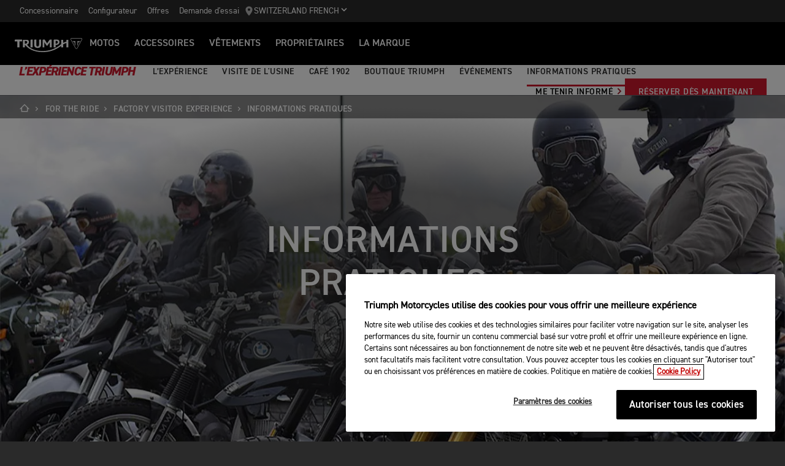

--- FILE ---
content_type: text/html; charset=utf-8
request_url: https://www.triumphmotorcycles.ch/for-the-ride/experiences/factory-visitor-experience/visitor-information
body_size: 13948
content:


<!DOCTYPE html>
<html class="no-js" lang="fr-CH" dir="ltr">
<head>
    <!-- Triumph 9.114.0-beta.1+70.Branch.release-9.114.0.Sha.e8da6c233f8085fc9e8114620fc3c8e3ca13e4b8 - TREUCDS05 -->
    <link rel="preconnect" href="" />
    <link rel="prefetch" href="/_scripts/scripts.min.js?v=9.114.0.0" />
    <meta charset="utf-8" />
    <meta http-equiv="cleartype" content="on" />
    <meta http-equiv="X-UA-Compatible" content="IE=edge, chrome=1" />
    <meta name="viewport" content="width=device-width, initial-scale=1, minimum-scale=1" />
    
<title>Informations pratiques | For the Ride</title>
    <meta name="description" content="Tout ce que vous devez savoir pour programmer une visite de la Maison Triumph." />

    <meta name="author" content="Triumph Motorcycles" />

    <meta name="robots" content="index,follow" />

    <link rel="canonical" href="https://www.triumphmotorcycles.ch/for-the-ride/experiences/factory-visitor-experience/visitor-information" />

    <link rel="alternate" hreflang="ko-KR" href="https://www.triumphmotorcycles.co.kr/for-the-ride/experiences/factory-visitor-experience/visitor-information" />
    <link rel="alternate" hreflang="fi-FI" href="https://www.triumphmotorcycles.fi/for-the-ride/experiences/factory-visitor-experience/visitor-information" />
    <link rel="alternate" hreflang="fr-LU" href="https://www.triumphmotorcycles.lu/for-the-ride/experiences/factory-visitor-experience/visitor-information" />
    <link rel="alternate" hreflang="da-DK" href="https://www.triumphmotorcyclesdenmark.dk/for-the-ride/experiences/factory-visitor-experience/visitor-information" />
    <link rel="alternate" hreflang="nb-NO" href="https://www.triumphmotorcycles.no/for-the-ride/experiences/factory-visitor-experience/visitor-information" />
    <link rel="alternate" hreflang="de-AT" href="https://www.triumphmotorcycles.at/for-the-ride/experiences/factory-visitor-experience/visitor-information" />
    <link rel="alternate" hreflang="de-DE" href="https://www.triumphmotorcycles.de/for-the-ride/experiences/factory-visitor-experience/visitor-information" />
    <link rel="alternate" hreflang="de-CH" href="https://de.triumphmotorcycles.ch/for-the-ride/experiences/factory-visitor-experience/visitor-information" />
    <link rel="alternate" hreflang="en-AU" href="https://www.triumphmotorcycles.com.au/for-the-ride/experiences/factory-visitor-experience/visitor-information" />
    <link rel="alternate" hreflang="en-CA" href="https://www.triumph-motorcycles.ca/for-the-ride/experiences/factory-visitor-experience/visitor-information" />
    <link rel="alternate" hreflang="en-GB" href="https://www.triumphmotorcycles.co.uk/for-the-ride/experiences/factory-visitor-experience/visitor-information" />
    <link rel="alternate" hreflang="en-IN" href="https://www.triumphmotorcycles.in/for-the-ride/experiences/factory-visitor-experience/visitor-information" />
    <link rel="alternate" hreflang="en-NZ" href="https://www.triumphmotorcycles.co.nz/for-the-ride/experiences/factory-visitor-experience/visitor-information" />
    <link rel="alternate" hreflang="en-US" href="https://www.triumphmotorcycles.com/for-the-ride/experiences/factory-visitor-experience/visitor-information" />
    <link rel="alternate" hreflang="es-AR" href="https://www.triumphmotorcycles.com.ar/for-the-ride/experiences/factory-visitor-experience/visitor-information" />
    <link rel="alternate" hreflang="es-ES" href="https://www.triumphmotorcycles.es/for-the-ride/experiences/factory-visitor-experience/visitor-information" />
    <link rel="alternate" hreflang="fr-BE" href="https://fr.triumphmotorcycles.be/for-the-ride/experiences/factory-visitor-experience/visitor-information" />
    <link rel="alternate" hreflang="es-MX" href="https://www.triumphmotorcycles.mx/for-the-ride/experiences/factory-visitor-experience/visitor-information" />
    <link rel="alternate" hreflang="fr-CA" href="https://fr.triumph-motorcycles.ca/for-the-ride/experiences/factory-visitor-experience/visitor-information" />
    <link rel="alternate" hreflang="fr-CH" href="https://www.triumphmotorcycles.ch/for-the-ride/experiences/factory-visitor-experience/visitor-information" />
    <link rel="alternate" hreflang="fr-FR" href="https://www.triumphmotorcycles.fr/for-the-ride/experiences/factory-visitor-experience/visitor-information" />
    <link rel="alternate" hreflang="it-IT" href="https://www.triumphmotorcycles.it/for-the-ride/experiences/factory-visitor-experience/visitor-information" />
    <link rel="alternate" hreflang="ja-JP" href="https://www.triumphmotorcycles.jp/for-the-ride/experiences/factory-visitor-experience/visitor-information" />
    <link rel="alternate" hreflang="nl-BE" href="https://www.triumphmotorcycles.be/for-the-ride/experiences/factory-visitor-experience/visitor-information" />
    <link rel="alternate" hreflang="nl-NL" href="https://www.triumphmotorcycles.nl/for-the-ride/experiences/factory-visitor-experience/visitor-information" />
    <link rel="alternate" hreflang="pl-PL" href="https://www.triumphmotorcycles.pl/for-the-ride/experiences/factory-visitor-experience/visitor-information" />
    <link rel="alternate" hreflang="pt-PT" href="https://www.triumphmotorcycles.pt/for-the-ride/experiences/factory-visitor-experience/visitor-information" />
    <link rel="alternate" hreflang="pt-BR" href="https://www.triumphmotorcycles.com.br/for-the-ride/experiences/factory-visitor-experience/visitor-information" />
    <link rel="alternate" hreflang="sv-SE" href="https://www.triumphmotorcycles.se/for-the-ride/experiences/factory-visitor-experience/visitor-information" />
    <link rel="alternate" hreflang="th-TH" href="https://www.triumphmotorcycles.co.th/for-the-ride/experiences/factory-visitor-experience/visitor-information" />
    <link rel="alternate" hreflang="tr-TR" href="https://www.triumphmotorcycles.com.tr/for-the-ride/experiences/factory-visitor-experience/visitor-information" />
    <link rel="alternate" hreflang="ms-MY" href="https://www.triumph-motorcycles.my/for-the-ride/experiences/factory-visitor-experience/visitor-information" />
    <link rel="alternate" hreflang="zh-SG" href="https://www.triumphmotorcycles.sg/for-the-ride/experiences/factory-visitor-experience/visitor-information" />
    <link rel="alternate" hreflang="es-US" href="https://es.triumphmotorcycles.com/for-the-ride/experiences/factory-visitor-experience/visitor-information" />
<link rel="alternate" hreflang="x-default" href="https://www.triumphmotorcycles.ch/for-the-ride/experiences/factory-visitor-experience/visitor-information" />


<meta name="p:domain_verify" content="ec70a1fa9611521983f4a891baed4cfb" />

<meta itemprop="name" content="Informations pratiques" />
    <meta itemprop="description" content="Tout ce que vous devez savoir pour programmer une visite de la Maison Triumph." />
<meta name="twitter:card" content="summary_large_image" />
<meta name="twitter:title" content="Informations pratiques" />
    <meta name="twitter:description" content="Tout ce que vous devez savoir pour programmer une visite de la Maison Triumph." />
<meta property="og:title" content="Informations pratiques" />
<meta property="og:type" content="website" />
<meta property="og:site_name" content="Triumph Motorcycles" />
<meta property="og:url" content="https://www.triumphmotorcycles.ch/for-the-ride/experiences/factory-visitor-experience/visitor-information" />
    <meta property="og:description" content="Tout ce que vous devez savoir pour programmer une visite de la Maison Triumph." />
<script type="application/ld+json">
    {
        "@context": "http://schema.org/",
        "@type": "Organization",
        "url": "https://www.triumphmotorcycles.ch/for-the-ride/experiences/factory-visitor-experience/visitor-information",
        "logo": "/img/triumph_logo.svg",
        "name": "Triumph Motorcycles Ltd",
        "sameAs": [],
        "address": {
            "@type": "PostalAddress",
            "streetAddress": "",
            "addressLocality": "",
            "addressRegion": "",
            "postalCode": ""
        }
    }
</script>
<!-- begin Convert Experiences code-->
<script type="text/plain" class="optanon-category-C0002" src="//cdn-4.convertexperiments.com/js/10042940-10044366.js"></script>
<!-- end Convert Experiences code -->
    <meta name="theme-color" content="#000000" />
    <meta name="apple-mobile-web-app-capable" content="yes" />
    <meta name="mobile-web-app-capable" content="yes" />
    <meta name="apple-mobile-web-app-status-bar-style" content="black" />
    <link rel="shortcut icon" href="https://media.triumphmotorcycles.co.uk/image/upload/f_auto/q_auto:eco/SitecoreMediaLibrary//_images/favicon.ico" type="image/x-icon" />
    <link rel="apple-touch-icon" sizes="57x57" href="https://media.triumphmotorcycles.co.uk/image/upload/f_auto/q_auto:eco/SitecoreMediaLibrary//_images/apple-touch-icon-57x57.png">
    <link rel="apple-touch-icon" sizes="60x60" href="https://media.triumphmotorcycles.co.uk/image/upload/f_auto/q_auto:eco/SitecoreMediaLibrary//_images/apple-touch-icon-60x60.png">
    <link rel="apple-touch-icon" sizes="72x72" href="https://media.triumphmotorcycles.co.uk/image/upload/f_auto/q_auto:eco/SitecoreMediaLibrary//_images/apple-touch-icon-72x72.png">
    <link rel="apple-touch-icon" sizes="76x76" href="https://media.triumphmotorcycles.co.uk/image/upload/f_auto/q_auto:eco/SitecoreMediaLibrary//_images/apple-touch-icon-76x76.png">
    <link rel="apple-touch-icon" sizes="114x114" href="https://media.triumphmotorcycles.co.uk/image/upload/f_auto/q_auto:eco/SitecoreMediaLibrary//_images/apple-touch-icon-114x114.png">
    <link rel="apple-touch-icon" sizes="120x120" href="https://media.triumphmotorcycles.co.uk/image/upload/f_auto/q_auto:eco/SitecoreMediaLibrary//_images/apple-touch-icon-120x120.png">
    <link rel="apple-touch-icon" sizes="144x144" href="https://media.triumphmotorcycles.co.uk/image/upload/f_auto/q_auto:eco/SitecoreMediaLibrary//_images/apple-touch-icon-144x144.png">
    <link rel="apple-touch-icon" sizes="152x152" href="https://media.triumphmotorcycles.co.uk/image/upload/f_auto/q_auto:eco/SitecoreMediaLibrary//_images/apple-touch-icon-152x152.png">
    <link rel="apple-touch-icon" sizes="180x180" href="https://media.triumphmotorcycles.co.uk/image/upload/f_auto/q_auto:eco/SitecoreMediaLibrary//_images/apple-touch-icon-180x180.png">
    <link rel="icon" type="image/png" href="https://media.triumphmotorcycles.co.uk/image/upload/f_auto/q_auto:eco/SitecoreMediaLibrary//_images/favicon-16x16.png" sizes="16x16">
    <link rel="icon" type="image/png" href="https://media.triumphmotorcycles.co.uk/image/upload/f_auto/q_auto:eco/SitecoreMediaLibrary//_images/favicon-32x32.png" sizes="32x32">
    <link rel="icon" type="image/png" href="https://media.triumphmotorcycles.co.uk/image/upload/f_auto/q_auto:eco/SitecoreMediaLibrary//_images/favicon-96x96.png" sizes="96x96">
    <link rel="icon" type="image/png" href="https://media.triumphmotorcycles.co.uk/image/upload/f_auto/q_auto:eco/SitecoreMediaLibrary//_images/android-chrome-192x192.png" sizes="192x192">
    <meta name="msapplication-square70x70logo" content="https://media.triumphmotorcycles.co.uk/image/upload/f_auto/q_auto:eco/SitecoreMediaLibrary//_images/smalltile.png" />
    <meta name="msapplication-square150x150logo" content="https://media.triumphmotorcycles.co.uk/image/upload/f_auto/q_auto:eco/SitecoreMediaLibrary//_images/mediumtile.png" />
    <meta name="msapplication-wide310x150logo" content="https://media.triumphmotorcycles.co.uk/image/upload/f_auto/q_auto:eco/SitecoreMediaLibrary//_images/widetile.png" />
    <meta name="msapplication-square310x310logo" content="https://media.triumphmotorcycles.co.uk/image/upload/f_auto/q_auto:eco/SitecoreMediaLibrary//_images/largetile.png" />
    
    

    <link rel="stylesheet" media="screen" href="/_styles/styles.css?v=9.114.0.0" />
    <link rel="stylesheet" media="print" href="/_styles/print.css?v=9.114.0.0" />
    

    

    
    <meta name="VIcurrentDateTime" content="639048621834189727" />
    <script type="text/javascript" src="/layouts/system/VisitorIdentification.js"></script>


    
    
</head>
<body class="body" data-scripts-path="/_scripts/" data-mini-basket="False">
    
    <!-- Google Tag Manager -->
<noscript><iframe src="//www.googletagmanager.com/ns.html?id=GTM-KDSPS5H"
height="0" width="0" style="display:none;visibility:hidden"></iframe></noscript>
<script>(function(w,d,s,l,i){w[l]=w[l]||[];w[l].push({'gtm.start':
new Date().getTime(),event:'gtm.js'});var f=d.getElementsByTagName(s)[0],
j=d.createElement(s),dl=l!='dataLayer'?'&l='+l:'';j.async=true;j.src=
'//www.googletagmanager.com/gtm.js?id='+i+dl;f.parentNode.insertBefore(j,f);
})(window,document,'script','dataLayer','GTM-KDSPS5H');</script>
<!-- End Google Tag Manager -->
    <!-- OneTrust Cookies Consent Notice start for triumphmotorcycles.ch -->

<script src="https://cdn-ukwest.onetrust.com/scripttemplates/otSDKStub.js" data-language="fr" type="text/javascript" charset="UTF-8" data-domain-script="b7077cb6-514a-49b5-95ae-f478019ddba6" ></script>
<script type="text/javascript">
function OptanonWrapper() { }
</script>
<!-- OneTrust Cookies Consent Notice end for triumphmotorcycles.ch -->

    
    <div id="skiptocontent">
        <a href="#page" class="">Skip to main content</a>
    </div>
    

    <header class="header" id="header" role="banner" itemscope itemtype="http://schema.org/WPHeader">
        

    
    <div class="header__upper">
            <nav class="header__secondary-nav header__secondary-nav--upper">
<a href="/dealers/dealer-search" class="header__secondary-nav-link" title="Concessionnaire" >Concessionnaire</a><a href="/configure" class="header__secondary-nav-link" title="Configurateur" >Configurateur</a><a href="/latest-offers" class="header__secondary-nav-link" title="Offres" >Offres</a><a href="/bikes/r&#233;servez-votre-essai" class="header__secondary-nav-link" title="Demande d&#39;essai" >Demande d&#39;essai</a>            </nav>
        <button type="button" class="header__country-picker header__country-picker--upper" data-navigation-target="country-picker" data-item-CountrySelectorId="1c03be0a-1c0d-4508-b375-fd7f990c5bf1">
            <img
                src="https://media.triumphmotorcycles.co.uk/image/upload/f_auto/q_auto:eco/sitecoremedialibrary/media-library/images/central%20marketing%20team/icons%20and%20cta%20pngs/pin%20icon-01.svg"
                alt="Geo pin logo"
                loading="lazy"
            />
            <span>Switzerland French</span>
            <span class="icon icon--chevron-down-2"></span>
        </button>
    </div>
    <div class="header__main" data-navigation-version="2">
        <div class="header__left">
            <button type="button" class="header__mobile-menu" aria-label="Toggle Navigation" data-navigation-target="mobile-menu">
                <div>
                    <span></span>
                    <span></span>
                    <span></span>
                    <span></span>
                </div>
            </button>
                    <h1 class="header__home">
                        <a href="/" aria-label="Triumph Home">
                            <img src="https://media.triumphmotorcycles.co.uk/image/upload/f_auto/q_auto:eco/sitecoremedialibrary/media-library/misc/misc-images/logo.svg?la=fr-CH&amp;hash=7F20025C683B97078405FF750E398B507B637CD7" alt="Triumph Logo" />
                        </a>
                    </h1>
                            <nav class="header__primary-nav">
                        <a href="#"
                           style=""
                           class="header__primary-nav-link"
                           data-navigation-target="primary-navigation"
                           data-item-id="e7a07942-4591-4171-9118-543076cb3c8f"
                           data-motorcycles-tab
                           data-item-has-children>Motos</a>
                        <a href="#"
                           style="display:none"
                           class="header__primary-nav-link"
                           data-navigation-target="primary-navigation"
                           data-item-id="6cd117d4-fa4b-45d7-8ed1-1b4e0cd6c961"
                           data-motorcycles-tab
                           data-item-has-children>Motos</a>
                        <a href="/configure"
                           style=""
                           class="header__primary-nav-link"
                           data-navigation-target="primary-navigation"
                           data-item-id="f13a0bd3-1aa2-427c-99b7-862499e9cbad"
                           
                           data-item-has-children>ACCESSOIRES</a>
                        <a href="/clothing-collection"
                           style=""
                           class="header__primary-nav-link"
                           data-navigation-target="primary-navigation"
                           data-item-id="151878f6-7376-4ebb-b1bf-61ff3237f143"
                           
                           data-item-has-children>V&#234;tements </a>
                        <a href="/owners"
                           style=""
                           class="header__primary-nav-link"
                           data-navigation-target="primary-navigation"
                           data-item-id="da2b0ceb-467c-4c2f-a48b-780b187ec918"
                           
                           data-item-has-children>Propri&#233;taires</a>
                        <a href="/for-the-ride"
                           style=""
                           class="header__primary-nav-link"
                           data-navigation-target="primary-navigation"
                           data-item-id="e5b7f530-18d7-4cd4-9192-de4fe13bb367"
                           
                           data-item-has-children>LA MARQUE</a>
                </nav>
        </div>
        <div class="header__center">
                    <h1 class="header__mobile-home">
                        <a href="/" aria-label="Triumph Home">
                            <img src="https://media.triumphmotorcycles.co.uk/image/upload/f_auto/q_auto:eco/sitecoremedialibrary/media-library/misc/misc-images/logo.svg?la=fr-CH&amp;hash=7F20025C683B97078405FF750E398B507B637CD7" alt="Triumph Logo" />
                        </a>
                    </h1>
        </div>
        <div class="header__right">
                <nav class="header__secondary-nav header__secondary-nav--main">
<a href="/dealers/dealer-search" class="header__secondary-nav-link" title="Concessionnaire" >Concessionnaire</a><a href="/configure" class="header__secondary-nav-link" title="Configurateur" >Configurateur</a><a href="/latest-offers" class="header__secondary-nav-link" title="Offres" >Offres</a><a href="/bikes/r&#233;servez-votre-essai" class="header__secondary-nav-link" title="Demande d&#39;essai" >Demande d&#39;essai</a>                </nav>
                        <button type="button" class="header__country-picker header__country-picker--main" data-navigation-target="country-picker" data-item-CountrySelectorId="1c03be0a-1c0d-4508-b375-fd7f990c5bf1">
                <img
                    src="https://media.triumphmotorcycles.co.uk/image/upload/f_auto/q_auto:eco/sitecoremedialibrary/media-library/images/central%20marketing%20team/icons%20and%20cta%20pngs/pin%20icon-01.svg"
                    alt="Geo pin logo"
                    loading="lazy"
                />
                <span>Switzerland French</span>
                <span class="icon icon--chevron-down-2"></span>
            </button>
        </div>
    </div>
    <div id="navigation-root"></div>


    

<div class="sub-nav-spacer"></div>
<div class="secondary-nav sub-nav">
    <div class="secondary-nav__dropdown">
        <div class="secondary-nav__cross">
            <span></span>
            <span></span>
        </div>
        <a href="#" class="secondary-nav__close">Fermer</a>
        <a href="#" class="secondary-nav__open">
L’EXPÉRIENCE TRIUMPH            <i aria-hidden="true" class="icon icon--chevron-down font-size-c"></i>
        </a>
    </div>
    <div class="secondary-nav__menu">
            <h3 class="secondary-nav__title title--style-c secondary-nav__title--italic">L’EXPÉRIENCE TRIUMPH</h3>
        <ul class="secondary-nav__list">
                        <li class="secondary-nav__item">
                            <a href=/for-the-ride/experiences/factory-visitor-experience/exhibitions data-href-itemname=/for-the-ride/experiences/factory-visitor-experience/exhibitions data-track="true" data-track-action="Menu" data-track-label="L’EXP&#201;RIENCE" target="">L’EXPÉRIENCE</a>
                        </li>
                        <li class="secondary-nav__item">
                            <a href=/for-the-ride/experiences/factory-visitor-experience/factory-tours data-href-itemname=/for-the-ride/experiences/factory-visitor-experience/factory-tours data-track="true" data-track-action="Menu" data-track-label="VISITE DE L&#39;USINE" target="">VISITE DE L'USINE</a>
                        </li>
                        <li class="secondary-nav__item">
                            <a href=/for-the-ride/experiences/factory-visitor-experience/cafe data-href-itemname=/for-the-ride/experiences/factory-visitor-experience/cafe data-track="true" data-track-action="Menu" data-track-label="CAF&#201; 1902" target="">CAFÉ 1902</a>
                        </li>
                        <li class="secondary-nav__item">
                            <a href=/for-the-ride/experiences/factory-visitor-experience/shop data-href-itemname=/for-the-ride/experiences/factory-visitor-experience/shop data-track="true" data-track-action="Menu" data-track-label="BOUTIQUE TRIUMPH" target="">BOUTIQUE TRIUMPH</a>
                        </li>
                        <li class="secondary-nav__item">
                            <a href=/for-the-ride/experiences/factory-visitor-experience/events data-href-itemname=/for-the-ride/experiences/factory-visitor-experience/events data-track="true" data-track-action="Menu" data-track-label="&#233;v&#233;nements" target="">événements</a>
                        </li>
                        <li class="secondary-nav__item">
                            <a href=/for-the-ride/experiences/factory-visitor-experience/visitor-information data-href-itemname=/for-the-ride/experiences/factory-visitor-experience/visitor-information data-track="true" data-track-action="Menu" data-track-label="INFORMATIONS PRATIQUES" target="">INFORMATIONS PRATIQUES</a>
                        </li>
        </ul>
        <div class="secondary-nav__cta">
                        <a class="btn btn--style-h" href="/for-the-ride/experiences/factory-visitor-experience/keep-me-informed" data-track="true" data-track-action="Menu" data-track-label="ME TENIR INFORM&#201; " target="">
                            ME TENIR INFORMÉ 
                            <i aria-hidden="true" class="icon icon--chevron-right font-size-c"></i>
                        </a>
            <a href="http://triumphvisitorexperience.eventbrite.com/" data-track-label="RÉSERVER DÈS MAINTENANT" data-track-action="Menu" data-track="true" class="btn" rel="noopener noreferrer" target="_blank" >R&#201;SERVER D&#200;S MAINTENANT</a>                    </div>
    </div>
</div>

        

<div class="header-basket" data-basket-items=0 data-parts-count="0" data-clothing-count="0" />
    </header>
    <div id="minibasket-root"></div>
    
<div id="page" class="page">
    <main class="main">
            <div class="breadcrumb ">
        <ol vocab="http://schema.org/" typeof="BreadcrumbList">
            <li property="itemListElement" typeof="ListItem">
                <a href="/" property="item" typeof="WebPage" aria-label="Home">
                    <span itemprop="name" aria-hidden="true">Home</span>
                    <i aria-hidden="true" class="icon icon--home"></i>
                        <i aria-hidden="true" class="icon icon--chevron-right"></i>
                </a>
                <meta itemprop="position" content="1"/>
            </li>
                    <li property="itemListElement" typeof="ListItem">
                            <a href="https://www.triumphmotorcycles.ch/for-the-ride" property="item" typeof="WebPage">
                        <span property="name">For The Ride</span>
                            <i aria-hidden="true" class="icon icon--chevron-right"></i>
                                                    </a>
                        <meta property="position" content="2"/>
                    </li>
                    <li property="itemListElement" typeof="ListItem">
                            <a href="https://www.triumphmotorcycles.ch/for-the-ride/experiences/factory-visitor-experience" property="item" typeof="WebPage">
                        <span property="name">Factory visitor experience</span>
                            <i aria-hidden="true" class="icon icon--chevron-right"></i>
                                                    </a>
                        <meta property="position" content="3"/>
                    </li>
                    <li property="itemListElement" typeof="ListItem">
                        <span property="name">Informations pratiques</span>
                                                <meta property="position" content="4"/>
                    </li>
        </ol>
    </div>

        
<div class="section-block section-block--style-a">
    <div class="hero hero--image hero--gradient-a">
        <div class="hero__body">
                            <h1 class="title--style-a animated fadeInUp title--underline-b">
                    Informations pratiques
                </h1>
                    </div>
                    <div class="hero__media">
                <figure class="img-to-bg" data-background-image-lrg="https://media.triumphmotorcycles.co.uk/image/upload/f_auto/q_auto:eco/sitecoremedialibrary/media-library/images/central%20marketing%20team/for%20the%20ride/experiences/fve%20update/fve-vi-hero-1920x1080.jpg" data-background-image-med="https://media.triumphmotorcycles.co.uk/image/upload/f_auto/q_auto:eco/sitecoremedialibrary/media-library/images/central%20marketing%20team/for%20the%20ride/experiences/fve%20update/fve-vi-hero-1366x768.jpg" data-background-image-small="https://media.triumphmotorcycles.co.uk/image/upload/f_auto/q_auto:eco/sitecoremedialibrary/media-library/images/central%20marketing%20team/for%20the%20ride/experiences/fve%20update/fve-vi-hero-600x338.jpg">
                    <picture>
                        <source media="(min-width: 85.375em)" srcset="https://media.triumphmotorcycles.co.uk/image/upload/f_auto/q_auto:eco/sitecoremedialibrary/media-library/images/central%20marketing%20team/for%20the%20ride/experiences/fve%20update/fve-vi-hero-1920x1080.jpg">
                        <source media="(min-width: 48em)" srcset="https://media.triumphmotorcycles.co.uk/image/upload/f_auto/q_auto:eco/sitecoremedialibrary/media-library/images/central%20marketing%20team/for%20the%20ride/experiences/fve%20update/fve-vi-hero-1366x768.jpg">
                        <img loading="lazy" srcset="https://media.triumphmotorcycles.co.uk/image/upload/f_auto/q_auto:eco/sitecoremedialibrary/media-library/images/central%20marketing%20team/for%20the%20ride/experiences/fve%20update/fve-vi-hero-600x338.jpg" src="https://media.triumphmotorcycles.co.uk/image/upload/f_auto/q_auto:eco/sitecoremedialibrary/media-library/images/central%20marketing%20team/for%20the%20ride/experiences/fve%20update/fve-vi-hero-1920x1080.jpg" alt="Triumph Factory visitor experience"/>
                    </picture>
                </figure>
            </div>
    </div>
</div>
        
    <div class="section-block section-block--style-c section--rtf">
        <div class="layout">
            <div class="region region--a">
                <div class="region-inner">
                    <div class="block block--size-o">
                        <p>&nbsp;</p><p>&nbsp;</p>
                    </div>
                </div>
            </div>
        </div>
    </div>

<div class="section-block section-block--style-c map-location">
    <div class="layout">
        <div class="region region--a">
            <div class="region-inner">
                <div class="block block--size-a">
                    <div class="map-container__map">
                        <div id="895fde2557d946be9db0dc65cab3db4d" class="map"
                             data-map-markers="/data/visitor-centre/maps/db01899e-7060-46f1-bc4a-712d64f31e66/markers"
                             data-map-box-template="/_templates/map-infobox.mustache"
                             data-map-lat="52.543787"
                             data-map-lon="-1.404019"
                             data-map-min-zoom="8"
                             data-map-max-zoom="12"
                             data-map-min-zoom-mobile="3"
                             data-map-max-zoom-mobile="13"
                             data-map-marker-style="/data/visitor-centre/maps/db01899e-7060-46f1-bc4a-712d64f31e66/marker-style"
                             data-map-infobox="true">
                        </div>
                    </div>
                        <div class="map-location__content animated fadeInUp delay-100">
                                <h2 class="title--style-b">Nous trouver</h2>
                            <p>L'Exp&#233;rience Triumph se trouve au sein de l'usine principale de Triumph, &#224; l'adresse&nbsp;: Normandy Way, Hinckley, Leicestershire, LE10 3BZ. Il se situe sur l'A47 entre Leicester et Coventry.&nbsp; Le site est accessible depuis les autoroutes M1, M6 et M69.</p><p>En saisissant le code postal LE10&nbsp;3BZ, la plupart des GPS vous dirigeront vers la zone industrielle de Dodwells Road (A47). En allant vers le nord, vous arriverez &#224; un rond-point. &#192; partir de l&#224;, des panneaux &#171;&nbsp;Motorcycle Factory&nbsp;&#187; indiquent clairement le site.</p><p>Une fois gar&#233;, prenez le temps de vous balader sur l&#8217;Avenue des l&#233;gendes. Chaque plaque rend hommage aux personnalit&#233;s qui ont fait de Triumph la marque qu&#8217;elle est aujourd&#8217;hui.</p>                        </div>
                </div>
            </div>
        </div>
    </div>
</div>
    <div class="section-block section-block--style-c section--rtf">
        <div class="layout">
            <div class="region region--a">
                <div class="region-inner">
                    <div class="block block--size-o">
                        <p>&nbsp;</p><p>&nbsp;</p>
                    </div>
                </div>
            </div>
        </div>
    </div>

    <div class="section-block section-block--style-c section--rtf">
        <div class="layout">
            <div class="region region--a">
                <div class="region-inner">
                    <div class="block block--size-o">
                        <p>&nbsp;</p><p>&nbsp;</p>
                    </div>
                </div>
            </div>
        </div>
    </div>
<!-- Invalid Model: /Views/Bike/Carousels/StepCarousel.cshtml -->

    <div class="section-block section-block--style-c section--rtf">
        <div class="layout">
            <div class="region region--a">
                <div class="region-inner">
                    <div class="block block--size-o">
                        <p>&nbsp;</p><p>&nbsp;</p>
                    </div>
                </div>
            </div>
        </div>
    </div>

    <section class="js-concertina-container section-block section-block--style-c">
        <div class="layout">
            <div class="region region--a">
                <div class="region-inner">
                    <div class="block block--size-a concertina js-concertina">
                            <h2 class="concertina__handle">
                                    <button data-id="2394dfb3f92e4b768d9229996b13174f-52046c60168b40778eb2b16520116aed" class="concertina__button js-concertina-handle" id="concertina-button-1"
                                            aria-controls="concertina-drawer-1" aria-expanded="false">
                                        O&#249; se trouve L’Exp&#233;rience Triumph&#160;? <span class="icon icon--chevron-down" aria-hidden="true"></span>
                                    </button>
                            </h2>
                            <div class="concertina__drawer concertina__drawer--hidden" id="concertina-drawer-2394dfb3f92e4b768d9229996b13174f-52046c60168b40778eb2b16520116aed" tabindex="-1"
                                 aria-labelledby="concertina-button-2394dfb3f92e4b768d9229996b13174f-52046c60168b40778eb2b16520116aed">
                                <div class="concertina__drawer-inner">
                                    <div class="concertina__drawer-body section--rtf">
                                            <h4>
                                                
                                            </h4>
<p>Au sein de l&#8217;usine principale de Triumph, &#224; l&#8217;adresse&nbsp;: Normandy Way, Hinckley, Leicestershire, LE10 3BZ, sur l&#8217;A47 entre Leicester et Coventry. Le site est accessible depuis les autoroutes M1, M6 et M69. Si vous venez en train, Hinckley est la gare la plus proche. L&#8217;usine est ensuite rapidement accessible en taxi.</p>                                    </div>
                                </div>
                            </div>
                            <h2 class="concertina__handle">
                                    <button data-id="ab8d430ea0c14455a8b33fdad30a1664-715c6af7ac8c4edf83cd00c181900433" class="concertina__button js-concertina-handle" id="concertina-button-1"
                                            aria-controls="concertina-drawer-1" aria-expanded="false">
                                        L’entr&#233;e est-elle payante&#160;? <span class="icon icon--chevron-down" aria-hidden="true"></span>
                                    </button>
                            </h2>
                            <div class="concertina__drawer concertina__drawer--hidden" id="concertina-drawer-ab8d430ea0c14455a8b33fdad30a1664-715c6af7ac8c4edf83cd00c181900433" tabindex="-1"
                                 aria-labelledby="concertina-button-ab8d430ea0c14455a8b33fdad30a1664-715c6af7ac8c4edf83cd00c181900433">
                                <div class="concertina__drawer-inner">
                                    <div class="concertina__drawer-body section--rtf">
                                            <h4>
                                                
                                            </h4>
<p>L&#8217;entr&#233;e de l&#8217;exposition, du caf&#233; et de la boutique L&#8217;Exp&#233;rience Triumph est gratuite. Les visites de l&#8217;usine doivent &#234;tre r&#233;serv&#233;es &#224; l&#8217;avance et co&#251;tent 25 &#163; par personne.<span>&nbsp; </span></p>                                    </div>
                                </div>
                            </div>
                            <h2 class="concertina__handle">
                                    <button data-id="4b2f613772ae4cf6922e8a99fddcee4f-c1c2b7f85309401cbe061017657d81da" class="concertina__button js-concertina-handle" id="concertina-button-1"
                                            aria-controls="concertina-drawer-1" aria-expanded="false">
                                        Quelles sont les mesures en place pour prot&#233;ger les visiteurs contre l’&#233;pid&#233;mie de Covid-19&#160;? <span class="icon icon--chevron-down" aria-hidden="true"></span>
                                    </button>
                            </h2>
                            <div class="concertina__drawer concertina__drawer--hidden" id="concertina-drawer-4b2f613772ae4cf6922e8a99fddcee4f-c1c2b7f85309401cbe061017657d81da" tabindex="-1"
                                 aria-labelledby="concertina-button-4b2f613772ae4cf6922e8a99fddcee4f-c1c2b7f85309401cbe061017657d81da">
                                <div class="concertina__drawer-inner">
                                    <div class="concertina__drawer-body section--rtf">
                                            <h4>
                                                
                                            </h4>
<p>&nbsp;</p><ul>
    <li>Du gel hydroalcoolique est disponible aux entr&#233;es/sorties.</li>
    <li>Des restrictions seront appliqu&#233;es au nombre de visiteurs simultan&#233;s autoris&#233;s dans les toilettes, &#224; la boutique et au 1902&nbsp;Caf&#233;.</li>
    <li>Le personnel a &#233;t&#233; form&#233; aux nouvelles proc&#233;dures mises en place pour assurer la s&#233;curit&#233; de tous.</li>
    <li>Nous avons &#233;galement d&#233;ploy&#233; une proc&#233;dure de nettoyage renforc&#233; dans l&#8217;ensemble des b&#226;timents.</li>
</ul><p><strong>En retour, nous vous demandons de&nbsp;:</strong></p><ul>
    <li>utiliser du gel hydroalcoolique&nbsp;;</li>
    <li>respecter toutes les indications au sol et les panneaux&nbsp;;</li>
    <li>respecter les consignes du personnel. Nous sommes susceptibles de prendre des mesures temporaires pour vous prot&#233;ger.</li>
    <li>Surveillez vos enfants &#224; tout moment et veillez &#224; ce qu&#8217;ils respectent les r&#232;gles de distanciation physique.</li>
</ul>                                    </div>
                                </div>
                            </div>
                            <h2 class="concertina__handle">
                                    <button data-id="3c01ad2fdbef446b90012575de11e128-c9a248c47a6e41e9b3bd5e65c5937d56" class="concertina__button js-concertina-handle" id="concertina-button-1"
                                            aria-controls="concertina-drawer-1" aria-expanded="false">
                                        Quelles sont les solutions de stationnement pour venir &#224; l’&#233;v&#233;nement&#160;? <span class="icon icon--chevron-down" aria-hidden="true"></span>
                                    </button>
                            </h2>
                            <div class="concertina__drawer concertina__drawer--hidden" id="concertina-drawer-3c01ad2fdbef446b90012575de11e128-c9a248c47a6e41e9b3bd5e65c5937d56" tabindex="-1"
                                 aria-labelledby="concertina-button-3c01ad2fdbef446b90012575de11e128-c9a248c47a6e41e9b3bd5e65c5937d56">
                                <div class="concertina__drawer-inner">
                                    <div class="concertina__drawer-body section--rtf">
                                            <h4>
                                                
                                            </h4>
<p>Un parking voiture et moto est disponible sur place, avec des places pour handicap&#233;s proches de l&#8217;entr&#233;e. Veuillez suivre les panneaux quand vous entrez sur le site.<span>&nbsp; </span>Veuillez noter que notre parking est limit&#233; en hauteur aux v&#233;hicules de moins de 2,4&nbsp;m.<span>&nbsp; </span>Si votre v&#233;hicule est plus haut, veuillez nous pr&#233;venir suffisamment &#224; l&#8217;avance.</p>                                    </div>
                                </div>
                            </div>
                            <h2 class="concertina__handle">
                                    <button data-id="d052493a08dd4d7697d3a022cd107cca-3e4567f1222d4ae0a9c920f2e3f07ed1" class="concertina__button js-concertina-handle" id="concertina-button-1"
                                            aria-controls="concertina-drawer-1" aria-expanded="false">
                                        Quelle est la politique en mati&#232;re de remboursement&#160;? <span class="icon icon--chevron-down" aria-hidden="true"></span>
                                    </button>
                            </h2>
                            <div class="concertina__drawer concertina__drawer--hidden" id="concertina-drawer-d052493a08dd4d7697d3a022cd107cca-3e4567f1222d4ae0a9c920f2e3f07ed1" tabindex="-1"
                                 aria-labelledby="concertina-button-d052493a08dd4d7697d3a022cd107cca-3e4567f1222d4ae0a9c920f2e3f07ed1">
                                <div class="concertina__drawer-inner">
                                    <div class="concertina__drawer-body section--rtf">
                                            <h4>
                                                
                                            </h4>
<p>Si vous devez modifier la date de votre visite ou votre r&#233;servation, vous pouvez contacter notre &#233;quipe par e-mail &#224; l&#8217;adresse <a href="/cdn-cgi/l/email-protection" class="__cf_email__" data-cfemail="3c5a5d5f48534e45124853494e4f7c484e5549514c54125f53124957">[email&#160;protected]</a>. La visite de l'usine Triumph n'est pas remboursable en cas d'annulation.&nbsp; Si vous arrivez en retard pour la visite, nous ne pouvons pas vous garantir la disponibilit&#233; d&#8217;une autre visite le m&#234;me jour et vous ne pourrez pas pr&#233;tendre &#224; un remboursement.&nbsp; Si vous ne vous pr&#233;sentez pas &#224; la visite et que vous n&#8217;avez pas pr&#233;venu au pr&#233;alable, vous ne pourrez pas pr&#233;tendre &#224; un report ou &#224; un remboursement.&nbsp;</p>                                    </div>
                                </div>
                            </div>
                            <h2 class="concertina__handle">
                                    <button data-id="ff38b89f43dc438495071a39e94fd29b-edce05be98204f379b1fb6281ed2b8ae" class="concertina__button js-concertina-handle" id="concertina-button-1"
                                            aria-controls="concertina-drawer-1" aria-expanded="false">
                                        Programme de production <span class="icon icon--chevron-down" aria-hidden="true"></span>
                                    </button>
                            </h2>
                            <div class="concertina__drawer concertina__drawer--hidden" id="concertina-drawer-ff38b89f43dc438495071a39e94fd29b-edce05be98204f379b1fb6281ed2b8ae" tabindex="-1"
                                 aria-labelledby="concertina-button-ff38b89f43dc438495071a39e94fd29b-edce05be98204f379b1fb6281ed2b8ae">
                                <div class="concertina__drawer-inner">
                                    <div class="concertina__drawer-body section--rtf">
                                            <h4>
                                                
                                            </h4>
<p>Nous ne pouvons pas garantir le fonctionnement des diff&#233;rentes sections de la cha&#238;ne de production, qui d&#233;pend de notre programme de production, de la demande mondiale, de nos contr&#244;les qualit&#233;, de nos programmes de maintenance et de notre organisation du travail. Nous nous effor&#231;ons de montrer la plus grande partie possible de notre processus de production et programmons nos visites en cons&#233;quence. Cependant, nous ne pouvons pas pr&#233;voir tous les arr&#234;ts de production.</p>                                    </div>
                                </div>
                            </div>
                            <h2 class="concertina__handle">
                                    <button data-id="3fc4056714464ef596dd0a5f1d4897fe-f4bb0f44fe1c412a9ff07037c1e217a4" class="concertina__button js-concertina-handle" id="concertina-button-1"
                                            aria-controls="concertina-drawer-1" aria-expanded="false">
                                        Dois-je pr&#233;senter mon billet imprim&#233; pour acc&#233;der &#224; l’&#233;v&#233;nement&#160;? <span class="icon icon--chevron-down" aria-hidden="true"></span>
                                    </button>
                            </h2>
                            <div class="concertina__drawer concertina__drawer--hidden" id="concertina-drawer-3fc4056714464ef596dd0a5f1d4897fe-f4bb0f44fe1c412a9ff07037c1e217a4" tabindex="-1"
                                 aria-labelledby="concertina-button-3fc4056714464ef596dd0a5f1d4897fe-f4bb0f44fe1c412a9ff07037c1e217a4">
                                <div class="concertina__drawer-inner">
                                    <div class="concertina__drawer-body section--rtf">
                                            <h4>
                                                
                                            </h4>
<p>Oui. Veuillez vous munir d&#8217;un billet imprim&#233; ou au format num&#233;rique. Nous devrons le scanner &#224; votre arriv&#233;e afin de confirmer votre participation et &#224; des fins de suivi et de contr&#244;le de l&#8217;&#233;pid&#233;mie de Covid-19. Vos informations ne seront partag&#233;es que sur demande du NHS.</p>                                    </div>
                                </div>
                            </div>
                            <h2 class="concertina__handle">
                                    <button data-id="0a41cb4df84c4017a0e95b727ea924f9-9595c6e4c2dd483ba9cdd4f3a7084683" class="concertina__button js-concertina-handle" id="concertina-button-1"
                                            aria-controls="concertina-drawer-1" aria-expanded="false">
                                        Y a-t-il des restrictions m&#233;t&#233;orologiques&#160;? <span class="icon icon--chevron-down" aria-hidden="true"></span>
                                    </button>
                            </h2>
                            <div class="concertina__drawer concertina__drawer--hidden" id="concertina-drawer-0a41cb4df84c4017a0e95b727ea924f9-9595c6e4c2dd483ba9cdd4f3a7084683" tabindex="-1"
                                 aria-labelledby="concertina-button-0a41cb4df84c4017a0e95b727ea924f9-9595c6e4c2dd483ba9cdd4f3a7084683">
                                <div class="concertina__drawer-inner">
                                    <div class="concertina__drawer-body section--rtf">
                                            <h4>
                                                
                                            </h4>
<p>Non, L&#8217;Exp&#233;rience Triumph est enti&#232;rement en int&#233;rieur.</p>                                    </div>
                                </div>
                            </div>
                            <h2 class="concertina__handle">
                                    <button data-id="4ff172f8da1c4e49ac157be37efe1697-05f607f5ed984769b9afc504b9dbfca4" class="concertina__button js-concertina-handle" id="concertina-button-1"
                                            aria-controls="concertina-drawer-1" aria-expanded="false">
                                        Comment puis-je contacter l’organisateur en cas de questions&#160;? <span class="icon icon--chevron-down" aria-hidden="true"></span>
                                    </button>
                            </h2>
                            <div class="concertina__drawer concertina__drawer--hidden" id="concertina-drawer-4ff172f8da1c4e49ac157be37efe1697-05f607f5ed984769b9afc504b9dbfca4" tabindex="-1"
                                 aria-labelledby="concertina-button-4ff172f8da1c4e49ac157be37efe1697-05f607f5ed984769b9afc504b9dbfca4">
                                <div class="concertina__drawer-inner">
                                    <div class="concertina__drawer-body section--rtf">
                                            <h4>
                                                
                                            </h4>
<p>En cas de questions, veuillez nous appeler directement au <strong>01455&nbsp;453 088</strong> ou nous &#233;crire &#224; <a href="/cdn-cgi/l/email-protection#2f494e4c5b405d56015b405a5d5c6f5b5d465a425f47014c40015a44"><span class="__cf_email__" data-cfemail="593f383a2d362b20772d362c2b2a192d2b302c342931773a36772c32">[email&#160;protected]</span></a>. L&#8217;une de nos &#233;quipes d&#233;di&#233;es vous r&#233;pondra.</p>                                    </div>
                                </div>
                            </div>
                            <h2 class="concertina__handle">
                                    <button data-id="a57d07079fee45db863e08845b532a13-29105a0388ea43d7820eafbbce8340b9" class="concertina__button js-concertina-handle" id="concertina-button-1"
                                            aria-controls="concertina-drawer-1" aria-expanded="false">
                                        Conditions g&#233;n&#233;rales <span class="icon icon--chevron-down" aria-hidden="true"></span>
                                    </button>
                            </h2>
                            <div class="concertina__drawer concertina__drawer--hidden" id="concertina-drawer-a57d07079fee45db863e08845b532a13-29105a0388ea43d7820eafbbce8340b9" tabindex="-1"
                                 aria-labelledby="concertina-button-a57d07079fee45db863e08845b532a13-29105a0388ea43d7820eafbbce8340b9">
                                <div class="concertina__drawer-inner">
                                    <div class="concertina__drawer-body section--rtf">
                                            <h4>
                                                
                                            </h4>
<p><strong>Conditions g&#233;n&#233;rales</strong>&nbsp;: Vous pouvez consulter nos conditions de r&#233;servation ici pour en savoir plus sur les annulations, les remboursements et vos droits.</p><p><strong>Sacs</strong>. Pendant la visite de l&#8217;usine, un vestiaire &#233;quip&#233; de casiers sera mis &#224; votre disposition pour ranger vos sacs et effets personnels. Veuillez noter que les appareils photo, cam&#233;ras et t&#233;l&#233;phones portables devront &#234;tre laiss&#233;s dans un casier s&#233;curis&#233; le temps de la visite.</p><p><strong>Auxiliaires de vie</strong>. Les auxiliaires de vie &#224; temps plein peuvent accompagner gratuitement les personnes handicap&#233;es ayant achet&#233; un billet. Veuillez vous munir &#224; votre arriv&#233;e d&#8217;un justificatif de votre statut d&#8217;auxiliaire&nbsp;: une lettre du d&#233;partement du Travail et des Retraites.<span>&nbsp; </span>Malheureusement, en l&#8217;absence de justificatif, la visite pourra vous &#234;tre factur&#233;e au prix de 20&nbsp;&#163;.</p><p><strong>Enfants</strong>. Nous sommes heureux d&#8217;accueillir les enfants de tous &#226;ges, mais les mineurs de moins de 18&nbsp;ans doivent &#234;tre accompagn&#233;s d&#8217;un adulte &#224; tout moment. Nous sommes sur un site de production&nbsp;; la s&#233;curit&#233; est donc notre priorit&#233;. Nous nous r&#233;servons le droit de refuser l&#8217;entr&#233;e &#224; toute personne dont le comportement pourrait compromettre la s&#233;curit&#233; et le plaisir de notre &#233;quipe et des autres visiteurs.<span>&nbsp; </span>Nous <strong><span style="text-decoration: underline;">ne</span></strong> recommandons pas la visite de l&#8217;usine aux enfants de moins de 4&nbsp;ans, mais nous serons heureux de les accueillir gratuitement. Nous recommandons le port de bouchons d&#8217;oreilles pour les enfants.</p><p><strong>Chiens</strong>. Les chiens d&#8217;assistance et les chiens guides d&#8217;aveugle accr&#233;dit&#233;s sont les bienvenus au Centre des visiteurs, y compris au caf&#233; et &#224; la visite de l&#8217;usine.<span>&nbsp; </span>Un justificatif sera demand&#233; &#224; l&#8217;entr&#233;e.</p><p><strong>Horaires des visites de l&#8217;usine</strong>. Les horaires de la visite de l&#8217;usine sont susceptibles de varier ponctuellement. Veuillez consulter la section Horaires et tarifs ci-dessus pour en savoir plus.</p><p><strong>Chaussures</strong>. Pour des raisons de confort et de s&#233;curit&#233;, nous recommandons vivement &#224; l&#8217;ensemble des visiteurs de se munir de chaussures plates et ferm&#233;es pour la visite de l&#8217;usine.</p><p><strong>Casques et &#233;quipements de moto</strong>. Un casier s&#233;curis&#233; est mis &#224; disposition des participants au Factory&nbsp;Tour (Visite de l&#8217;usine) afin qu&#8217;ils puissent ranger leur casque, &#233;quipement de moto et autres effets personnels le temps de la visite.</p><p><strong>Parking. </strong>Un parking gratuit est disponible sur le site et comprend des places r&#233;serv&#233;es aux personnes handicap&#233;es.</p><p><strong>Toilettes</strong>. Au rez-de-chauss&#233;e, des toilettes gratuites pour femme, homme et personnes handicap&#233;es sont &#224; la disposition des visiteurs. Des tables &#224; langer sont disponibles.</p><p><strong>Photographie</strong>.<span>&nbsp; </span>Les photographies sont autoris&#233;es dans L&#8217;Exp&#233;rience Triumph, au caf&#233; et &#224; la boutique, mais elles sont interdites lors de la visite de l&#8217;usine.<span>&nbsp;</span></p><p><strong>Remboursements</strong>.<span>&nbsp; </span>La visite de l&#8217;usine Triumph n&#8217;est pas remboursable en cas d&#8217;annulation.</p>                                    </div>
                                </div>
                            </div>
                            <h2 class="concertina__handle">
                                    <button data-id="2c311ce0325a49c2a3532f67b89ef958-9985dcbce4b047449a8952e36fa80edc" class="concertina__button js-concertina-handle" id="concertina-button-1"
                                            aria-controls="concertina-drawer-1" aria-expanded="false">
                                        Drone use policy <span class="icon icon--chevron-down" aria-hidden="true"></span>
                                    </button>
                            </h2>
                            <div class="concertina__drawer concertina__drawer--hidden" id="concertina-drawer-2c311ce0325a49c2a3532f67b89ef958-9985dcbce4b047449a8952e36fa80edc" tabindex="-1"
                                 aria-labelledby="concertina-button-2c311ce0325a49c2a3532f67b89ef958-9985dcbce4b047449a8952e36fa80edc">
                                <div class="concertina__drawer-inner">
                                    <div class="concertina__drawer-body section--rtf">
                                            <h4>
                                                
                                            </h4>
<p>To protect visitor privacy, and ensure the safety of our staff and guests, the use of
drones (UAVs) is not permitted over the Triumph Motorcycles Factory without express,
written permission from the Triumph Facilities Manager.
</p><p><strong><span style="text-decoration: underline;">Flying Without Permission
</span></strong></p><p>The Triumph Motorcycles Factory and land surrounding it is private property. Any
drone flying from or over this area without approval may be considered:
</p><p>&#8226; Trespass, if it interferes with the landowner's business conduct, enjoyment or
use of the land.
</p><p>&#8226; A privacy breach, particularly during factory working hours, private events, and
visitor centre opening hours.
</p><p>&#8226; A safety hazard, especially during factory working hours, visitor centre opening
hours and during events.
</p><p><strong><span style="text-decoration: underline;">Sub-250g Drones
</span></strong></p><p>We are aware that drones under 250g (such as DJI Mini models) are subject to fewer
restrictions under CAA law. However, this does not grant permission to fly over private
land, nor does it override the responsibility to maintain:
</p><p>&#8226; Visual line of sight at all times
</p><p>&#8226; A minimum safe distance from uninvolved people
</p><p>&#8226; Respect for privacy, property, and safety
</p><p>Given the size and topography of the Triumph Motorcycles Factory, it is impossible to
legally and safely operate a drone over the factory from public land without breaching
one or more of these principles.
</p><p><strong><span style="text-decoration: underline;">How To Request Permission
</span></strong></p><p>For professional filming, photography, or other legitimate purposes requiring drone
use, please contact us in advance to discuss your requirements and to obtain written
permission: <a href="/cdn-cgi/l/email-protection#c7a1a6a4b3a8b5bee9b3a8b2b5b487b3b5aeb2aab7afe9a4a8e9b2ac"><span class="__cf_email__" data-cfemail="4e282f2d3a213c37603a213b3c3d0e3a3c273b233e26602d21603b25">[email&#160;protected]</span></a></p>                                    </div>
                                </div>
                            </div>
                    </div>
                </div>
            </div>
        </div>
    </section>

    <div class="section-block section-block--style-c section--rtf">
        <div class="layout">
            <div class="region region--a">
                <div class="region-inner">
                    <div class="block block--size-o">
                        <p>&nbsp;</p><p>&nbsp;</p>
                    </div>
                </div>
            </div>
        </div>
    </div>
<!-- Invalid Model: /Views/VisitorsCentre/CTABlocks/CTABlock.cshtml -->

    <div class="section-block data-capture-form data-capture-form--style-a section-block--style-e">
        <div class="expanding-modal"
                              data-form-open-goal="0037c60b-2050-41fc-b0cf-097a6f2dbefb"
                              data-form-submit-goal="812cf29d-eb6d-4aaf-950c-7297d6e7b07e"
>
            <div class="step-bar">
    <div class="step-bar__progress">
        <span class="step-bar__progress-label">
            Étape
            <span class="step-bar__progress-label-count"></span>
        </span>
    </div>
</div>
            <div class="layout">
                <div class="region region--a">
                    <div class="region-inner">
                        <div class="block block--size-a">
                            <form action="#" method="post" class="form form--style-b expanding-modal__form"
                                  id="KmiFormA"
                                  name="KmiFormA"
                                  data-ajax-endpoint="/api/v2/kmi"
                                  data-response-template="/_templates/kmi-form-response.mustache"
                                  data-response-selector=".expanding-modal__response"
                                  data-kmi-id="9ce682d4-2b2f-411d-9ce8-57491b447e71"
                                  >
                                
<input data-val="true" data-val-required="Ce champ Id est requis" id="Id" name="Id" type="hidden" value="9ce682d4-2b2f-411d-9ce8-57491b447e71" />
                                <div class="expanding-modal__head">
                                    <div class="form__inner form__inner--style-a">
                                        <div class="form__step" data-form-step="1">
                                            <div class="form__step-inner">
                                                <div class="form__intro">
                                                        <h2 class="form__title title--style-c">INSCRIVEZ-VOUS POUR DEVENIR UN FAN</h2>
                                                                                                            <p>Les événements et les offres de l’Expérience Triumph sont régulièrement mis à jour. Inscrivez-vous pour ne rien manquer !</p>
                                                </div>
                                                


<div class="control-label">
    <label for="EmailAddress">E-mail</label>
</div>
<div class="controls controls--style-b">
    <input class="input expanding-modal__form_trigger-input" data-bound-action="#kmiNext" data-disable-submit="true" data-step-to-activate="2" data-val="true" data-val-email="Veuillez saisir une adresse e-mail valide." data-val-required="Veuillez renseigner les champs obligatoires" id="EmailAddress" name="EmailAddress" placeholder="Adresse e-mail" type="email" value="" />
    <span class="field-validation-valid field-validation-message" data-valmsg-for="EmailAddress" data-valmsg-replace="true"></span>
</div>
                                                <div class="control-actions">
                                                    <button type="button" disabled class="btn btn--width-c btn--style-e disable-when-collapsed hide-when-expanded js-activate-step js-expand-modal"
                                                            id="kmiNext" data-step-to-activate="2">
                                                        Rester informé
                                                    </button>
                                                </div>
                                            </div>
                                        </div>
                                    </div>
                                </div>
                                <div class="expanding-modal__body">
                                    <button type="button" class="expanding-modal__close-btn  js-collapse-modal js-activate-step" data-step-to-activate="1">
                                        <span class="label">
                                            Fermer
                                        </span>
                                        <span class="icon icon--cross-a" role="presentation" aria-hidden="true"></span>
                                    </button>
                                    <div class="expanding-modal__response"></div>
                                    <div class="expanding-modal__body-inner">
                                        <div class="form__inner">
                                            <div class="form__step" data-form-step="2">
                                                <div class="form__step-inner">
                                                    <button type="button" class="btn btn--style-e btn--type-c form__step-btn js-collapse-modal js-prev-step js-activate-step"
                                                            data-step-to-activate="1">
                                                        Étape précédente
                                                    </button>

                                                    <div class="control-label control-label--required">
                                                        <label for="FirstName">Prénom</label>
                                                    </div>
                                                    <div class="controls controls--style-b">
                                                            <input id="FirstName"
                                                                   class="input input--required"
                                                                   type="text"
                                                                   placeholder="Prénom"
                                                                   name="FirstName"
                                                                   data-val="true"
                                                                   data-val-required="Veuillez renseigner les champs obligatoires" />
                                                            <span class="field-validation-message field-validation-valid"
                                                                  data-valmsg-for="LastName"
                                                                  data-valmsg-replace="true"></span>

                                                    </div>

                                                    <div class="control-label control-label--required">
                                                        <label for="LastName">Nom de famille</label>
                                                    </div>
                                                    <div class="controls controls--style-b">
                                                            <input id="LastName"
                                                                   class="input input--required"
                                                                   type="text"
                                                                   placeholder="Nom de famille"
                                                                   name="LastName"
                                                                   data-val="true"
                                                                   data-val-required="Veuillez renseigner les champs obligatoires" />
                                                            <span class="field-validation-message field-validation-valid"
                                                                  data-valmsg-for="LastName"
                                                                  data-valmsg-replace="true"></span>
                                                    </div>

                                                        <h3 class="control-title">Conditions générales</h3>
                                                    
<div class="controls">
    <label class="checkbox control-inline">
        <input data-val="true" data-val-mandatory="You must accept our privacy policy to continue." data-val-required="The J&#39;ai lu et je comprends la {0} de Triumph field is required." id="TermsAccepted" name="TermsAccepted" type="checkbox" value="true" /><input name="TermsAccepted" type="hidden" value="false" />
        <label class="checkbox--replace" for="TermsAccepted" role="presentation"></label>
J'ai lu et je comprends la <a href="/global-content/privacy-policies" >Politique de confidentialit&#233;</a> de Triumph    </label>
    <span class="field-validation-valid field-validation-message" data-valmsg-for="TermsAccepted" data-valmsg-replace="true"></span>
</div>
<div class="controls">
    <label class="checkbox">
        <input data-val="true" data-val-required="The Je souhaite recevoir des communications par e-mail de la part de Triumph Motorcycles field is required." id="KmiCanEmail" name="KmiCanEmail" type="checkbox" value="true" /><input name="KmiCanEmail" type="hidden" value="false" />
        <label class="checkbox--replace" for="KmiCanEmail" role="presentation"></label>
Je souhaite recevoir des communications par e-mail de la part de Triumph Motorcycles    </label>
    <span class="field-validation-valid field-validation-message" data-valmsg-for="KmiCanEmail" data-valmsg-replace="true"></span>
</div>                                                    <div class="form-actions">
                                                        <button type="submit" class="btn btn--style-e btn__form-sumission" data-track-no-prevent="true" data-track-event="gtm.dealerContact"
                                                                data-track-category="dealer contact form" data-track-action="submission" data-track-label="">
                                                            Envoyer
                                                        </button>
                                                    </div>
                                                        <div class="form-subtext font-size-b">
                                                            <p>Nous prenons nos responsabilit&#233;s en mati&#232;re de confidentialit&#233; tr&#232;s au s&#233;rieux. Triumph a toujours respect&#233; et respectera toujours vos donn&#233;es personnelles.</p>
                                                        </div>
                                                </div>
                                            </div>
                                        </div>
                                    </div>
                                </div>
                                <input id="CaptureComponent" name="CaptureComponent" type="hidden" value="FTR Factory Visitor Experience KMI" />
                                <input id="CaptureUrl" name="CaptureUrl" type="hidden" value="http://www.triumphmotorcycles.ch/for-the-ride/experiences/factory-visitor-experience/visitor-information" />
                                <input type="hidden" name="Source" data-populate="source" />
                                <input type="hidden" name="Medium" data-populate="medium" />
                                <input type="hidden" name="CampaignCode" data-populate="campaignCode" />
                                <input type="hidden" name="CampaignName" data-populate="campaignName" />
                            </form>
                        </div>
                    </div>
                </div>
            </div>

        </div>
    </div>

    <div class="section-block section-block--style-a section--rtf">
        <div class="layout">
            <div class="region region--a">
                <div class="region-inner">
                    <div class="block block--size-o">
                        <p>&nbsp;</p><p>&nbsp;</p>
                    </div>
                </div>
            </div>
        </div>
    </div>

    <div class="section-block icon-grid section-block--style-a">
        <div class="layout">
            <div class="region region--a">
                <div class="region-inner">
                    <div class="block block--size-f block--m-offset-four block--l-offset-five">
                        <div class="icon-grid__links">
<a href="https://www.facebook.com/TriumphVisitorExperience" class="icon-grid__link" rel="noopener noreferrer" target="_blank" title="Facebook" ><img src="https://media.triumphmotorcycles.co.uk/image/upload/f_auto/q_auto:eco/sitecoremedialibrary/media-library/images/motorcycles/icon%20grid/facebook-png-50x50.png?h=50&amp;w=50&amp;la=fr-CH&amp;hash=492636254C7A1EB0AC4A9CCBAC77074B539BA62D" alt="Facebook icon in white" />                                        <span>
Facebook                                        </span>
</a><a href="https://www.eventbrite.co.uk/o/triumph-factory-visitor-experience-15750977409" class="icon-grid__link" rel="noopener noreferrer" target="_blank" title="R&#233;servez vos billets" ><img src="https://media.triumphmotorcycles.co.uk/image/upload/f_auto/q_auto:eco/sitecoremedialibrary/media-library/images/motorcycles/icon%20grid/icon-offers.svg?la=fr-CH&amp;hash=7674116E2FD9CAABCC1ED487DB6791C86A55FF9D" alt="Offers" />                                        <span>
R&#233;servez vos billets                                        </span>
</a>                        </div>
                    </div>
                </div>
            </div>
        </div>
    </div>

        <div class="">
            
        </div>
    </main>
    <footer class="footer">
    <div class="layout">
        <div class="region region--a">
            <div class="region-inner">
<div class="block block--size-a footer__links">
        <div class="footer__article accordion accordion--style-a">
            <div class="accordion__item">
                <div class="accordion__action">
                    <h3 class="footer__article-title">
                        <span>
                            Motos
                        </span>
                    </h3>
                </div>
                <div class="footer__article-body accordion__content">
                    <ul>
                            <li>
                                <a href="/bikes/adventure" title="Adventure " >Adventure </a>
                            </li>
                            <li>
                                <a href="/bikes/classic" title="Classic" >Classic</a>
                            </li>
                            <li>
                                <a href="/bikes/roadsters" title="Roadsters" >Roadsters</a>
                            </li>
                            <li>
                                <a href="/bikes/rocket-3/rocket-3-storm" title="Rocket 3" >Rocket 3</a>
                            </li>
                            <li>
                                <a href="/bikes/sport" title="Sport" >Sport</a>
                            </li>
                            <li>
                                <a href="/for-the-ride/reviews" title="Press reviews" >Press reviews</a>
                            </li>
                            <li>
                                <a href="/latest-offers" title="offres" >offres</a>
                            </li>
                    </ul>
                </div>
            </div>
        </div>
        <div class="footer__article accordion accordion--style-a">
            <div class="accordion__item">
                <div class="accordion__action">
                    <h3 class="footer__article-title">
                        <span>
                            Commencer
                        </span>
                    </h3>
                </div>
                <div class="footer__article-body accordion__content">
                    <ul>
                            <li>
                                <a href="/bikes/r&#233;servez-votre-essai" title="R&#201;SERVER UN ESSAI" >R&#201;SERVER UN ESSAI</a>
                            </li>
                            <li>
                                <a href="/configure" title="Configurateur" >Configurateur</a>
                            </li>
                            <li>
                                <a href="/dealers/dealer-search" title="TROUVER UN CONCESSIONNAIRE" >TROUVER UN CONCESSIONNAIRE</a>
                            </li>
                            <li>
                                <a href="/for-the-ride/brand/sign-up" title="ME TENIR INFORM&#201; " >ME TENIR INFORM&#201; </a>
                            </li>
                    </ul>
                </div>
            </div>
        </div>
        <div class="footer__article accordion accordion--style-a">
            <div class="accordion__item">
                <div class="accordion__action">
                    <h3 class="footer__article-title">
                        <span>
                            For the ride
                        </span>
                    </h3>
                </div>
                <div class="footer__article-body accordion__content">
                    <ul>
                            <li>
                                <a href="/for-the-ride/brand" title="Brand  " >Brand  </a>
                            </li>
                            <li>
                                <a href="/for-the-ride/racing" title="Racing" >Racing</a>
                            </li>
                            <li>
                                <a href="/for-the-ride/news" title="Actualit&#233;s TRIUMPH" >Actualit&#233;s TRIUMPH</a>
                            </li>
                            <li>
                                <a href="" title="Factory visitor experience" >Factory visitor experience </a>
                            </li>
                            <li>
                                <a href="/for-the-ride/experiences/adventure" title="Triumph adventure experience " >Triumph adventure experience </a>
                            </li>
                            <li>
                                <a href="/careers" title="Carri&#232;re" >Carri&#232;re</a>
                            </li>
                    </ul>
                </div>
            </div>
        </div>
        <div class="footer__article accordion accordion--style-a">
            <div class="accordion__item">
                <div class="accordion__action">
                    <h3 class="footer__article-title">
                        <span>
                            Owners
                        </span>
                    </h3>
                </div>
                <div class="footer__article-body accordion__content">
                    <ul>
                            <li>
                                <a href="/owners/my-triumph-app" title="My triumph app " >My triumph app </a>
                            </li>
                            <li>
                                <a href="/owners/what3words" title="What3words " >What3words </a>
                            </li>
                            <li>
                                <a href="/owners" title="Votre triumph " >Votre triumph </a>
                            </li>
                    </ul>
                </div>
            </div>
        </div>
</div>                <div class="block block--size-a footer__social">
    <ul>
                <li class="social-facebook">

<a href="https://www.facebook.com/OfficialTriumphSwiss/" class="facebook" rel="noopener noreferrer" target="_blank" title="Go to Triumphs Facebook page" >                            <i aria-hidden="true" class="icon icon--facebook"></i>
                                <b class="visually-hidden"></b>
</a>                </li>
                <li class="social-youtube">

<a href="https://www.youtube.com/OfficialTriumph/" class="youtube" rel="noopener noreferrer" target="_blank" title="Go to Triumphs Youtube page" >                            <i aria-hidden="true" class="icon icon--youtube"></i>
                                <b class="visually-hidden"></b>
</a>                </li>
                <li class="social-tiktok">

<a href="https://www.tiktok.com/@triumph.france" rel="noopener noreferrer" title="TikTok" target="_blank" >                            <i aria-hidden="true" class="icon icon--tiktok"></i>
                                <b class="visually-hidden"></b>
</a>                </li>
    </ul>
</div>
                <div class="block block--size-a footer__copyright">
                    <div class="footer__links">
                        <ul>
                            <li>
                                <a href="/global-content/contact-us" >Contacter Triumph</a>
                            </li>
                            <li>
                                <a href="/global-content/terms-and-conditions" title="Legal" >Legal</a>
                            </li>
                            <li>
                                <a href="/global-content/sitemap" >Plan du site internet</a>
                            </li>
                        </ul>
                    </div>
                    <p>
                        &copy; 2026 Triumph Motorcycles
                    </p>
                </div>
            </div>
        </div>
    </div>
</footer>
</div>

<div class="finance-calculator-modal">
    <div class="finance-calculator-modal__overlay"></div>
    <button class="finance-calculator-modal__close" aria-label="Close modal" type="button">
<svg viewBox="0 0 20 20" version="1.1" xmlns="http://www.w3.org/2000/svg" xmlns:xlink="http://www.w3.org/1999/xlink">
    <g id="Page-1" stroke="none" stroke-width="1" fill="none" fill-rule="evenodd" stroke-linecap="round"
       stroke-linejoin="round">
        <g id="Icons" transform="translate(-137.000000, -139.000000)" stroke="#000">
            <g id="x-icon" transform="translate(140.000000, 142.000000)">
                <g>
                    <path d="M14,0 L0,14" id="Stroke-429"></path>
                    <path d="M14,14 L0,0" id="Stroke-430"></path>
                </g>
            </g>
        </g>
    </g>
</svg>
    </button>
    <div class="finance-calculator-modal__container" id="cw-plugin-container"></div>
</div>

<div class="finance-calculator-overlay"></div>





    

    <script data-cfasync="false" src="/cdn-cgi/scripts/5c5dd728/cloudflare-static/email-decode.min.js"></script><script src="/_scripts/navigation/navigation.js?v=9.114.0.0"></script>

        <script src="//maps.googleapis.com/maps/api/js?client=gme-triumphmotorcycles&v=3&libraries=places&language=fr-CH&amp;region=CH"></script>
        <script src="/_scripts/scripts.min.js?v=9.114.0.0"></script>


</body>
</html>

--- FILE ---
content_type: text/template
request_url: https://www.triumphmotorcycles.ch/_templates/map-infobox.mustache
body_size: -321
content:
<article class="map-infobox">
    <div class="map-infobox__inner">
        <header class="map-infobox__header">
            <h4 class="map-infobox__title">
                {{{dataTitle}}}
            </h4>
        </header>
        <div class="map-infobox__body">
            <p>{{{dataAddressText}}}</p>
        </div>
        {{#dataUrl}}
        <footer class="map-infobox__footer">
            <a href="{{{dataUrl}}}" {{#dataLinkTarget}}target="_blank"{{/dataLinkTarget}}>
                {{dataLinkText}}
                <i class="icon icon--arrow-right"></i>
            </a>
        </footer>
        {{/dataUrl}}
    </div>
</article>

--- FILE ---
content_type: image/svg+xml
request_url: https://media.triumphmotorcycles.co.uk/image/upload/f_auto/q_auto:eco/sitecoremedialibrary/media-library/images/motorcycles/icon%20grid/icon-offers.svg?la=fr-CH&hash=7674116E2FD9CAABCC1ED487DB6791C86A55FF9D
body_size: 302
content:
<?xml version="1.0" encoding="UTF-8"?>
<svg width="52px" height="52px" viewBox="0 0 52 52" version="1.1" xmlns="http://www.w3.org/2000/svg" xmlns:xlink="http://www.w3.org/1999/xlink">
    <!-- Generator: Sketch 47.1 (45422) - http://www.bohemiancoding.com/sketch -->
    <title>Combined Shape</title>
    <desc>Created with Sketch.</desc>
    <defs></defs>
    <g id="––-Explore" stroke="none" stroke-width="1" fill="none" fill-rule="evenodd">
        <g id="Model/-Explore/-2.0-Explore-1920px" transform="translate(-1258.000000, -7382.000000)" fill="#FFFFFF">
            <path d="M1259.14733,7413.12124 L1259.14733,7413.12124 C1259.14298,7413.11695 1259.13865,7413.11264 1259.13433,7413.10831 C1257.96275,7411.93674 1257.96275,7410.03725 1259.13433,7408.86567 L1259.13433,7408.86567 L1285.12132,7382.87868 C1285.68393,7382.31607 1286.44699,7382 1287.24264,7382 L1307,7382 C1308.65685,7382 1310,7383.34315 1310,7385 L1310,7385 L1310,7404.76232 C1310,7405.55503 1309.68625,7406.31553 1309.1273,7406.87764 L1283.33705,7432.81396 C1282.17151,7433.9861 1280.27741,7433.99457 1279.10143,7432.83288 L1259.14733,7413.12124 Z M1263.32468,7413.29593 L1278.91238,7428.67516 L1278.91238,7428.67516 C1280.08856,7429.8356 1281.98165,7429.82656 1283.14668,7428.65493 L1306.13128,7405.54015 L1306.13128,7405.54015 C1306.69023,7404.97804 1307.00397,7404.21754 1307.00397,7403.42483 L1307.00397,7388.00397 C1307.00397,7386.34712 1305.66083,7385.00397 1304.00397,7385.00397 L1288.58808,7385.00397 L1288.58808,7385.00397 C1287.79243,7385.00397 1287.02937,7385.32004 1286.46676,7385.88265 L1263.31036,7409.03906 L1263.31036,7409.03906 C1262.13878,7410.21063 1262.13878,7412.11012 1263.31036,7413.2817 C1263.31512,7413.28646 1263.31989,7413.2912 1263.32468,7413.29593 L1263.32468,7413.29593 Z M1295,7403 C1291.68629,7403 1289,7400.31371 1289,7397 C1289,7393.68629 1291.68629,7391 1295,7391 C1298.31371,7391 1301,7393.68629 1301,7397 C1301,7400.31371 1298.31371,7403 1295,7403 Z M1295,7400 C1296.65685,7400 1298,7398.65685 1298,7397 C1298,7395.34315 1296.65685,7394 1295,7394 C1293.34315,7394 1292,7395.34315 1292,7397 C1292,7398.65685 1293.34315,7400 1295,7400 Z" id="Combined-Shape"></path>
        </g>
    </g>
</svg>